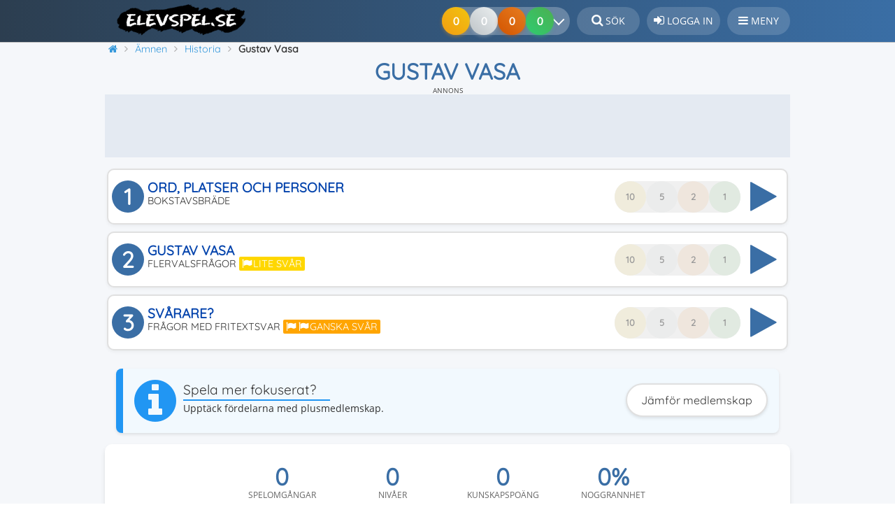

--- FILE ---
content_type: text/html; charset=UTF-8
request_url: https://www.elevspel.se/amnen/historia/10876-gustav-vasa.html
body_size: 13244
content:
<!DOCTYPE html>
<html lang="sv" prefix="og: http://ogp.me/ns#">
<head>
    <meta name="Author" content="Elevspel AB">
    <meta name="dcterms.rights" content="Copyright © Elevspel">
    <meta http-equiv="Content-Type" content="text/html; charset=UTF-8">
        <meta name="application-name" content="Elevspel">
    <meta name="theme-color" content="#3a6ea5">
    <meta name="apple-mobile-web-app-status-bar-style" content="#3a6ea5">
    <meta name="google-play-app" content="app-id=se.elevspel.elevspel">
    <link rel="apple-touch-icon" href="https://www.elevspel.se/apple-touch-icon.png">
    <link rel="icon" type="image/png" sizes="32x32" href="https://www.elevspel.se/favicon-32x32.png">
    <link rel="icon" type="image/png" sizes="16x16" href="https://www.elevspel.se/favicon-16x16.png">
    <meta name="apple-mobile-web-app-title" content="Elevspel">
    <link rel="manifest" href="/manifest.json?static=true">
    <meta name="format-detection" content="telephone=no">
    <title>Gustav Vasa: Spela Gratis Online – Historia för Åk 4-6</title>
    <meta name="viewport" content="width=device-width, initial-scale=1">		<meta property="og:image" content="https://www.elevspel.se/bilder/spel/1609093831x23.jpg">
<link rel="image_src" type="image/jpeg" href="https://www.elevspel.se/bilder/spel/1609093831x23.jpg">
<meta name="thumbnail" content="https://www.elevspel.se/bilder/spel/thumbs/1609093831x23.jpg">
<link rel="canonical" href="https://www.elevspel.se/amnen/historia/10876-gustav-vasa.html">
   
    <link rel="stylesheet" type="text/css" href="https://www.elevspel.se/amnen/spel.css?v=1.14"><link rel="stylesheet" type="text/css" href="https://www.elevspel.se/static/glider/glider.min.css"><link rel="stylesheet" type="text/css" href="/style.css?v=1.42">    <link rel="stylesheet" href="/static/font-awesome-4.7.0/css/font-awesome.min.css">
                   <script>
            var er73388a83b6fb = false;
            console.log("AdSupplier2: " + true);
            console.log("A/B: B");
            function r73388a83b6fb(){
                console.log("no");
                  
            }
            function showItNow(mess){ console.log("no1:" + mess); r73388a83b6fb(); }
        </script>
                            <script src="https://www.elevspel.se/static/in-view.min.js"></script>
            <script>inView.offset(-50);</script>
            <script async src="https://securepubads.g.doubleclick.net/tag/js/gpt.js?network-code=40755246" ></script>
            <script>
                stpd = window.stpd || {que: []};
                window.googletag = window.googletag || {};
                googletag.cmd = googletag.cmd || [];
                googletag.cmd.push (function () {
                    googletag.pubads().disableInitialLoad();
                    googletag.pubads().enableSingleRequest();
                    googletag.pubads().collapseEmptyDivs();
                    googletag.enableServices();
                });
            </script>
            <script async src="https://stpd.cloud/saas/10100"></script>    <script src="https://www.elevspel.se/static/jquery/jquery-3.7.1.min.js"></script>
    <script src="https://www.elevspel.se/amnen/spel.js?v=1.9"></script><script src="https://www.elevspel.se/static/glider/glider.min.js"></script><script async src="https://www.elevspel.se/static/master.js?v=1.3"></script>        
        <meta name="description" property="og:description" content="Här övar du fakta om Gustav Vasa och Sverige under 1500-talet. 3 nivåer med spel för Åk 4-6 - helt gratis på Elevspel!">
        <meta property="og:locale" content="sv_SE">
        <meta property="og:site_name" content="Elevspel">
        <meta property="og:url" content="https://www.elevspel.se/amnen/historia/10876-gustav-vasa.html">
        <meta property="og:type" content="website">
        <meta property="og:title" content="Gustav Vasa: Spela Gratis Online – Historia för Åk 4-6">
        <meta property="fb:app_id" content="1422750417968827">
                            <script>var _paq = window._paq = window._paq || [];
        /* tracker methods like "setCustomDimension" should be called before "trackPageView" */
        _paq.push(["setExcludedQueryParams", ["aid"]]);
        _paq.push(['requireCookieConsent']);        _paq.push(['trackPageView']);
        _paq.push(['enableLinkTracking']);

        (function() {
            var u="//analytics.elevspel.se/";
            _paq.push(['setTrackerUrl', u+'matomo.php']);
             
            _paq.push(['setSiteId', '1']);
            var d=document, g=d.createElement('script'), s=d.getElementsByTagName('script')[0];
            g.async=true; g.src=u+'matomo.js'; s.parentNode.insertBefore(g,s);
        })();</script>
              
    <script>   
        var adiQuotes = [
            [0.3, '<i class="fa fa-star" aria-hidden="true"></i><br>Inga annonser', 'FFA726'],
            [0.3, '<i class="fa fa-unlock" aria-hidden="true"></i><br>Spela alla spel', '66BB6A'],
            [0.1, '<i class="fa fa-eye" aria-hidden="true"></i><br>Lärarfacit', '42A5F5'],
            [0.1, '<i class="fa fa-print" aria-hidden="true"></i><br>Skriv ut spel', '78909C'],
            [0.2, '<i class="fa fa-volume-up" aria-hidden="true"></i><br>Fri talsyntes', 'AB47BC']];
        var silence = false;  
        
        var cookieStr = {
            'mainText': '<strong class="cookie-banner-title">Vi använder kakor (cookies)</strong><p>' +
                    'På Elevspel använder vi kakor för att webbplatsen ska fungera på ett bra sätt för dig. Du kan välja att endast tillåta nödvändiga kakor, men du får då sämre funktionalitet. ' +
                    '<a href="/om/medlemsvillkor/cookies/">Läs mer</a></p>',
            'confirmText': "Acceptera kakor",
            'denyText': "Endast nödvändiga",
            'changeText': "Du behöver samtycka till att vi visar annonser. Stäng av din annonsblockerare eller <a class=\"change-consent btn\" href=\"#\">Ändra sekretessinställningar</a><br/><br/>Vill du spela utan annonser? Gå till <a href=\"https://plus.elevspel.se\">plus.elevspel.se <i class=\"fa fa-external-link\" aria-hidden=\"true\"></i></a>."
            };
        var checkCC = false;
	</script>
		
</head>
<body  itemscope="itemscope" itemtype="http://schema.org/VideoGame">
    <div class="bodyWrapper">  
    <div id="header">
        <header>
			<div id="header-bkg">
				<a class="logo" href="/" 
                   title="Elevspel - startsida"><img 
                        src="https://www.elevspel.se/bilder/elevspel-185x45.png" 
                        width="185" height="45" loading="lazy"
						alt="Elevspel - kunskapsspel för barn"></a>
                                <div style="height: 52px;float: right;box-sizing: border-box;">
                    <a class="header_text" href="/sok.html" title="Sök på Elevspel"><i class="fa fa-search" style="font-size:1.1rem;" aria-hidden="true"></i> <span class="button-text">Sök</span></a>
                                            <a class="header_text" href="/medlem/login.html" 
                            title="Logga in på Elevspel"><i 
                            class="fa fa-sign-in" style="font-size:1.1rem;" aria-hidden="true"></i> 
                            <span class="button-text">Logga in</span></a>
                                                            <div class="header_text notification" id="hamburger-menu" 
                        ><i class="fa fa-bars" style="font-size:1rem;" aria-hidden="true"></i> <span class="button-text">Meny</span>
                        <nav id="sidebar-menu">
                            <i class="fa fa-times" aria-hidden="true"></i>Stäng                                                        <ul><li class="notification parent "><a class="notification" href="/amnen/"><i class="fa fa-gamepad" aria-hidden="true"></i>Ämnen</a><a class="menulinktoggle" href="/amnen/"><i class="fa fa-angle-down" aria-hidden="true"></i></a><ul><li class="notification"><a class="notification" href="/amnen/andra-sprak/"><i style="color:#4774be" class="fa fa-circle" aria-hidden="true"></i>Andra språk</a></li><li class="notification"><a class="notification" href="/amnen/bild/"><i style="color:#f8a51f" class="fa fa-circle" aria-hidden="true"></i>Bild</a></li><li class="notification"><a class="notification" href="/amnen/biologi/"><i style="color:#82dc2e" class="fa fa-circle" aria-hidden="true"></i>Biologi</a></li><li class="notification"><a class="notification" href="/amnen/dans/"><i style="color:#cf4925" class="fa fa-circle" aria-hidden="true"></i>Dans</a></li><li class="notification"><a class="notification" href="/amnen/dator-media/"><i style="color:#e84d02" class="fa fa-circle" aria-hidden="true"></i>Dator och media</a></li><li class="notification"><a class="notification" href="/amnen/drama/"><i style="color:#b00020" class="fa fa-circle" aria-hidden="true"></i>Drama</a></li><li class="notification"><a class="notification" href="/amnen/engelska/"><i style="color:#12145b" class="fa fa-circle" aria-hidden="true"></i>Engelska</a></li><li class="notification"><a class="notification" href="/amnen/franska/"><i style="color:#002395" class="fa fa-circle" aria-hidden="true"></i>Franska</a></li><li class="notification"><a class="notification" href="/amnen/fysik/"><i style="color:#1E3A8A" class="fa fa-circle" aria-hidden="true"></i>Fysik</a></li><li class="notification"><a class="notification" href="/amnen/geografi/"><i style="color:#00b4a8" class="fa fa-circle" aria-hidden="true"></i>Geografi</a></li><li class="notification"><a class="notification" href="/amnen/hem-och-konsumentkunskap/"><i style="color:#47dd8e" class="fa fa-circle" aria-hidden="true"></i>Hem- och konsumentkunskap</a></li><li class="notification"><a class="notification" href="/amnen/historia/"><i style="color:#8B6F47" class="fa fa-circle" aria-hidden="true"></i>Historia</a></li><li class="notification"><a class="notification" href="/amnen/hjarngympa/"><i style="color:#cd89fc" class="fa fa-circle" aria-hidden="true"></i>Hjärngympa</a></li><li class="notification"><a class="notification" href="/amnen/idrott/"><i style="color:#63c105" class="fa fa-circle" aria-hidden="true"></i>Idrott och hälsa</a></li><li class="notification"><a class="notification" href="/amnen/kemi/"><i style="color:#7b1fa2" class="fa fa-circle" aria-hidden="true"></i>Kemi</a></li><li class="notification"><a class="notification" href="/amnen/matematik/"><i style="color:#d62828" class="fa fa-circle" aria-hidden="true"></i>Matematik</a></li><li class="notification"><a class="notification" href="/amnen/musik/"><i style="color:#a3002f" class="fa fa-circle" aria-hidden="true"></i>Musik</a></li><li class="notification"><a class="notification" href="/amnen/religionskunskap/"><i style="color:#B8860B" class="fa fa-circle" aria-hidden="true"></i>Religionskunskap</a></li><li class="notification"><a class="notification" href="/amnen/samhallskunskap/"><i style="color:#f4ac34" class="fa fa-circle" aria-hidden="true"></i>Samhällskunskap</a></li><li class="notification"><a class="notification" href="/amnen/slojd/"><i style="color:#7e6fb8" class="fa fa-circle" aria-hidden="true"></i>Slöjd</a></li><li class="notification"><a class="notification" href="/amnen/spanska/"><i style="color:#c60b1e" class="fa fa-circle" aria-hidden="true"></i>Spanska</a></li><li class="notification"><a class="notification" href="/amnen/svenska/"><i style="color:#005293" class="fa fa-circle" aria-hidden="true"></i>Svenska</a></li><li class="notification"><a class="notification" href="/amnen/sfi/"><i style="color:#f8b700" class="fa fa-circle" aria-hidden="true"></i>Svenska som andraspråk</a></li><li class="notification"><a class="notification" href="/amnen/teknik/"><i style="color:#2C5F8D" class="fa fa-circle" aria-hidden="true"></i>Teknik</a></li><li class="notification"><a class="notification" href="/amnen/tyska/"><i style="color:#ffce00" class="fa fa-circle" aria-hidden="true"></i>Tyska</a></li><li class="notification"><a class="notification" href="/amnen/ovriga-amnen/"><i style="color:#6b7c85" class="fa fa-circle" aria-hidden="true"></i>Övriga ämnen</a></li></ul></li><li class="notification"><a class="notification" href="/dina-poang.html"><i class="fa fa-line-chart" aria-hidden="true"></i>Kunskapspoäng</a></li><li class="notification"><a class="notification" href="/medlem/skapa-anvandare.html"><i class="fa fa-user-plus" aria-hidden="true"></i>Bli medlem</a></li><li class="notification"><a class="notification" href="/medlem/plusmedlem.html"><i class="fa fa-plus-circle" aria-hidden="true"></i>Bli plusmedlem</a></li><li class="notification"><a class="notification" href="/om/hjalp"><i class="fa fa-question-circle" aria-hidden="true"></i>Hjälpcenter</a></li><li class="notification"><a class="notification" href="/sok.html"><i class="fa fa-search" aria-hidden="true"></i>Sök</a></li><li class="notification"><a class="notification" href="/medlem/login.html"><i class="fa fa-sign-in" aria-hidden="true"></i>Logga in</a></li></ul>                        </nav>
                                            </div>
                    
                                    </div>
                                <div style="float:right;margin-top: 10px;">
                    <div class="medals-container">
                        <div class="medal-progress">
                            <div class="medals medal-gold"></div>
                            <div class="medals medal-silver"></div>
                            <div class="medals medal-bronze"></div>
                            <div class="medals medal-kp" style="z-index: 4;"></div>
                            <button class="chevron-button" aria-label="Dina resultat">
                                <span class="chevron-icon"></span>
                            </button>
                        </div>
                    </div>
                </div>
                			</div>
        </header>		
	</div>
    <div id="wrapper">   
		<div class="Sheet-body" style="position:relative;">
            <div itemscope itemtype="https://schema.org/BreadcrumbList" id="breadcrumb-wrapper"><span itemprop="itemListElement" class="prevCrumb" itemscope itemtype="https://schema.org/ListItem"><a itemprop="item" href="https://www.elevspel.se/" title="Elevspel - startsida"><i class="fa fa-home" aria-hidden="true"></i><span itemprop="name">Elevspel</span></a><meta itemprop="position" content="1"></span>&nbsp;<span itemprop="itemListElement" class="prevCrumb" itemscope itemtype="https://schema.org/ListItem"><a itemprop="item" href="https://www.elevspel.se/amnen/" title="Välj ämne"><span itemprop="name">Ämnen</span></a><meta itemprop="position" content="2"></span>&nbsp;<span itemprop="itemListElement" class="prevCrumb" itemscope itemtype="https://schema.org/ListItem"><a itemprop="item" href="https://www.elevspel.se/amnen/historia/" title="Spela spel inom Historia"><span itemprop="name">Historia</span></a><meta itemprop="position" content="3"></span>&nbsp;<span itemprop="itemListElement" class="prevCrumb" itemscope itemtype="https://schema.org/ListItem"><link itemprop="item" href="https://www.elevspel.se/amnen/historia/10876-gustav-vasa.html"><span itemprop="name" style="font-weight:bold;">Gustav Vasa</span><meta itemprop="position" content="4"></span>&nbsp;</div><h1 itemprop="name">Gustav Vasa</h1><div class="rvk2gr ann-top">
            <div class="ryk-header"><div class="ryk-flash-header">Annons</div></div>
                                <div id="elevspel_se_leaderboard_top_responsive" class="display-flex leaderboard-height ann-body">
                        <script>
                            (function() {
                                googletag.cmd.push(function() {
                                    if (window.innerWidth >= 980) {
                                        googletag.defineSlot('/40755246/elevspel.se_980x90_leaderboard_top_desktop', [[970,90],[980,90],[728,90],[950,90],[960,90],[970,50],[468,60]], 'elevspel_se_leaderboard_top_responsive').addService(googletag.pubads());            
                                    } else if (window.innerWidth >= 730) {
                                        googletag.defineSlot('/40755246/elevspel.se_728x90_leaderboard_top_desktop', [[728,90],[468,60],[650,90],[320,80],[320,60],[320,50],[300,50]], 'elevspel_se_leaderboard_top_responsive').addService(googletag.pubads());            
                                    } else {
                                        googletag.defineSlot('/40755246/elevspel.se_336x336_leaderboard_top_mobile', [[336,280],[300,250],[336,336],[336,320],[320,320],[300,300],[320,250]], 'elevspel_se_leaderboard_top_responsive').addService(googletag.pubads());            
                                    }
                                    googletag.display('elevspel_se_leaderboard_top_responsive');
                                    stpd.initializeAdUnit('elevspel_se_leaderboard_top_responsive');
                                });
                            })();
                        </script>
                    </div>
                                    </div>
                    <div class="content">
                		
                <div id="toasts"></div>
<!-- Header end -->		<div class="center" id="levelButtonContainer">
						<form action="/amnen/historia/10876-gustav-vasa.html" id="chooseLevel" method="post">
				<div class="levelButton undone printableLevel">
                            <div class="imageWrapper">
                                <div class="num">1</div>
                                <div class="imagePlay"><i class="fa fa-play-circle" aria-hidden="true"></i></div>
                            </div>
                            <div class="medals-container">
                                <div class="medal-tooltip">0 av 10 klarat</div>
                                <div class="medal-progress">
                                    <div class="medal gold">10</div>
                                    <div class="medal silver">5</div>
                                    <div class="medal bronze">2</div>
                                    <div class="medal green">1</div>
                                </div>
                            </div>
                                                        <div class="levelNameContainer">
                                <div>Ord, platser och personer</div>
                                <div class="desc">Bokstavsbräde</div>
                            </div>
                            <button name="level" value="0" data-gameid="10876" data-levelid="0" type="submit" style="display:none;" aria-hidden="true"></button>                        </div><div class="levelButton undone printableLevel">
                            <div class="imageWrapper">
                                <div class="num">2</div>
                                <div class="imagePlay"><i class="fa fa-play-circle" aria-hidden="true"></i></div>
                            </div>
                            <div class="medals-container">
                                <div class="medal-tooltip">0 av 10 klarat</div>
                                <div class="medal-progress">
                                    <div class="medal gold">10</div>
                                    <div class="medal silver">5</div>
                                    <div class="medal bronze">2</div>
                                    <div class="medal green">1</div>
                                </div>
                            </div>
                                                        <div class="levelNameContainer">
                                <div>Gustav Vasa</div>
                                <div class="desc">Flervalsfrågor <span class="glClass lvl-1">Lite svår</span></div>
                            </div>
                            <button name="level" value="1" data-gameid="10876" data-levelid="1" type="submit" style="display:none;" aria-hidden="true"></button>                        </div><div class="levelButton undone printableLevel">
                            <div class="imageWrapper">
                                <div class="num">3</div>
                                <div class="imagePlay"><i class="fa fa-play-circle" aria-hidden="true"></i></div>
                            </div>
                            <div class="medals-container">
                                <div class="medal-tooltip">0 av 10 klarat</div>
                                <div class="medal-progress">
                                    <div class="medal gold">10</div>
                                    <div class="medal silver">5</div>
                                    <div class="medal bronze">2</div>
                                    <div class="medal green">1</div>
                                </div>
                            </div>
                                                        <div class="levelNameContainer">
                                <div>Svårare?</div>
                                <div class="desc">Frågor med fritextsvar <span class="glClass lvl-2">Ganska svår</span></div>
                            </div>
                            <button name="level" value="2" data-gameid="10876" data-levelid="2" type="submit" style="display:none;" aria-hidden="true"></button>                        </div><div class="notify" style="text-align:left;font-size:0.875rem;">
                    
                    <h4>Spela mer fokuserat?</h4>Upptäck fördelarna med plusmedlemskap.<a class="btn notify-right-btn" href="/medlem/jamfor-medlemskap.html">Jämför medlemskap</a></div></form>
		</div><meta itemprop="applicationCategory" content="EducationalGame">
<meta itemprop="isFamilyFriendly" content="true">
<link itemprop="additionalType" href="https://schema.org/WebApplication">
<meta itemprop="url" content="https://www.elevspel.se/amnen/historia/10876-gustav-vasa.html">    		<div id="scoreboard">
    			    			<div class="scoreboardItem">
    				<input class="scoreboardInput" id="time" readonly="readonly" size="7" value="0">
    				<label for="time">Spelomgångar</label>
    			</div>
    			<div class="scoreboardItem">
    				<input class="scoreboardInput" id="levels" readonly="readonly" size="3" value="0">
    				<label for="levels">Nivåer</label>
    			</div>
    			<div class="scoreboardItem">
    				<input class="scoreboardInput" id="points" readonly="readonly" size="3" value="0">
    				<label for="points">Kunskapspoäng</label>
    			</div>
    			<div class="scoreboardItem">
					<input class="scoreboardInput" id="accuracy" readonly="readonly" size="3" value="0%">
					<label for="accuracy">Noggrannhet</label>
				</div>
    			    		</div>
    		        <div id="actionmenu">
                            <div class="buttonwrapper" id="gameFavouriteButton" data-gameid="10876">
                <button type="button" class="grayBtn" aria-label="Spara"><i class="fa fa-heart" aria-hidden="true" style=""></i></button>
                <div>Spara</div>
                </div>
                <div class="buttonwrapper" id="gameCommentButton">
                <button type="button" class="blueBtn" aria-label="Kommentera"><i class="fa fa-comment" aria-hidden="true"></i></button>
                <div>Kommentera</div>
                </div>
                                                            <div class="buttonwrapper" id="gameLinkButton" title="Länk kopierad till urklipp">
                <button type="button" class="grayBtn" aria-label="Dela"><i class="fa fa-share-alt" aria-hidden="true"></i></button>
                <div>Dela</div>
            </div>
                                </div>
            
        <div style="height:8px;"></div>		<div class="BlockHeader"><h2>Senaste händelserna i detta spel</h2></div>
		<div class="BlockContent-body"><div class="activityLog levelFail">Någon hade problem på nivå <i>1. Ord, platser och personer</i>.<div class="grey">11 timmar sedan efter 39 sekunders spelande.</div></div><div class="activityLog levelFail">Någon hade problem på nivå <i>1. Ord, platser och personer</i>.<div class="grey">12 timmar sedan efter 5 minuters spelande.</div></div><div class="activityLog levelFail">En elev hade problem på nivå <i>3. Svårare?</i>.<div class="grey">12 timmar sedan efter 7 minuters spelande.</div></div><div class="activityLog levelCompleted">Någon fick <b>ut alla orden</b> på nivå <i>1. Ord, platser och personer</i>.<div class="grey">12 timmar sedan efter 2 minuters spelande.</div></div><div class="activityLog levelCompleted">En elev fick <b>alla rätt</b> på nivå <i>2. Gustav Vasa</i>.<div class="grey">12 timmar sedan efter 47 sekunders spelande.</div></div><div class="activityLog levelCompleted">En elev fick <b>alla rätt</b> på nivå <i>2. Gustav Vasa</i>.<div class="grey">13 timmar sedan efter 42 sekunders spelande.</div></div><div class="activityLog levelCompleted">Någon fick <b>ut alla orden</b> på nivå <i>1. Ord, platser och personer</i>.<div class="grey">13 timmar sedan efter 12 minuters spelande.</div></div><div class="activityLog levelFail">En elev hade problem på nivå <i>2. Gustav Vasa</i>.<div class="grey">13 timmar sedan efter 1 minuts spelande.</div></div><div class="activityLog levelFail">En elev hade problem på nivå <i>2. Gustav Vasa</i>.<div class="grey">13 timmar sedan efter 50 sekunders spelande.</div></div><div class="activityLog levelCompleted">Någon fick <b>ut alla orden</b> på nivå <i>1. Ord, platser och personer</i>.<div class="grey">13 timmar sedan efter 3 minuters spelande.</div></div></div><div class="rvk2gr"><div class="ryk-header"><div class="ryk-flash-header">Annons</div></div><div id='elevspel_se_leaderboard_repeat_responsive' class="display-flex leaderboard-height ann-body ann-topv3">
 <script>
(function () {
var randomiser = (Math.random() + 1).toString(36).substring(7);
var adID = document.querySelector('#elevspel_se_leaderboard_repeat_responsive').id = "elevspel_se_leaderboard_repeat_responsive-" + randomiser;
inView('#' + adID).once('enter', (function () {
googletag.cmd.push(function () {
if (window.innerWidth >= 980) {
    googletag.defineSlot('/40755246/elevspel.se_980x90_leaderboard_repeat_desktop', [[336,280],[300,250],[320,250],[250,250]], adID).addService(googletag.pubads());
} else if (window.innerWidth >= 730) {
    googletag.defineSlot('/40755246/elevspel.se_728x90_leaderboard_repeat_desktop', [[336,280],[300,250],[320,250],[250,250]], adID).addService(googletag.pubads());
} else {
    googletag.defineSlot('/40755246/elevspel.se_336x336_leaderboard_repeat_mobile', [[336,280],[300,250],[336,336],[336,320],[320,320],[300,300],[320,250]], adID).addService(googletag.pubads());
}
googletag.display(adID);
stpd.initializeAdUnit(adID);
});
}));
})();
</script>
</div></div><div class="imageWrapperWrapper">
            <div class="imageBlurWrapper" style="background-image:url('https://www.elevspel.se/bilder/spel/1609093831x23.jpg');"></div>
            <span class="image">
                <img loading="lazy" src="https://www.elevspel.se/bilder/spel/1609093831x23.jpg" alt="Spelet Gustav Vasa" title="Spela Gustav Vasa" itemprop="image">
                <meta itemprop="thumbnailUrl" content="https://www.elevspel.se/bilder/spel/thumbs/1609093831x23.jpg">
            </span>  
        </div>        <blockquote><p>Här övar du fakta om Gustav Vasa och Sverige under 1500-talet.</p></blockquote>    
        
        <h2 >Instruktioner till Gustav Vasa</h2>
        <p>Här övar du fakta om Gustav Vasa pch Sverige under 1500-talet. Hur blev Vasa kung? Vad hände i Dalarna? Vad förändrade Vasa?</p><div class="gameTypeDesc"><h3>1. Ord, platser och personer</h3><img alt="Bokstavsbräde" src="https://www.elevspel.se/bilder/speltyper/LetterGrid.png"><b>Bokstavsbräde</b> - Nivån innehåller 19 ord, men det visas max 10 ord per spelomgång. Spelaren visas ett bräde bestående av bokstäver i ett rutnät och ska dra med muspekaren eller fingret över bokstäverna tills ordet hittats. Orden som ska hittas är förlagda på brädet som läsbara ord och de listas i klartext bredvid ordbrädet. Klarar eleven att hitta alla sökta orden har spelomgången vunnits. Det finns ingen tidsgräns. Är det för svårt går det att klicka på knappen <i>Avbryt</i> - då visas de rätta orden - och spelaren får försöka klara nivån igen.</div><div class="gameTypeDesc"><h3>2. Gustav Vasa</h3><img alt="Flervalsfrågor" src="https://www.elevspel.se/bilder/speltyper/MultipleChoice.png"><b>Flervalsfrågor</b> - Nivån innehåller 10 frågor och alla tränas varje spelomgång. Till varje fråga får spelaren två eller tre svarsalternativ. Endast ett av dessa är rätt. Det gäller för spelaren att hitta det rätta alternativet. Eleven har 3 hjärtan (extraliv) som räddar eleven. Det finns ingen tidsgräns. När eleven valt alla rätta svar har spelomgången klarats. Är det för svårt går det att klicka på knappen <i>Avbryt</i> - då visas de rätta svaren - och spelaren får försöka klara nivån igen.</div><div class="gameTypeDesc"><h3>3. Svårare?</h3><img alt="Frågor med fritextsvar" src="https://www.elevspel.se/bilder/speltyper/FreeInput.png"><b>Frågor med fritextsvar</b> - Nivån innehåller 14 frågor, men det visas max 10 uppgifter per spelomgång. Eleven måste skriva det rätta svaret helt själv och har 3 försök på sig att skriva rätt ord eller mening i varje uppgifts textfält som inte är skiftlägeskänsliga. Eleven får feedback på varje knapptryckning för att underlätta att skriva rätt svar. Vid korrekt inmatning blir texten <span class="square squareInfo charFound">grön</span> och vid felaktig blir texten <span class="square squareInfo error">röd</span>. Det finns ingen tidsgräns. När eleven skrivit alla rätta svar har spelomgången klarats. Är det för svårt går det att klicka på knappen <i>Avbryt</i> - då visas de rätta svaren - och spelaren får försöka klara nivån igen.</div>        <div itemprop="gameTip" itemscope itemtype="https://schema.org/HowTo">
            <h3 itemprop="name">Beräkning av kunskapspoäng och medaljer</h3>
            <div itemprop="step" itemscope itemtype="https://schema.org/HowToStep">
                <div itemprop="text">Varje avklarad spelnivå i Gustav Vasa ger <b>1</b> kunskapspoäng. Du kan samla maximalt <b>3</b> kunskapspoäng genom att klara alla <b>3</b> nivåer.                </div>
            </div>
            <div itemprop="step" itemscope itemtype="https://schema.org/HowToStep">
                <div itemprop="text">I spelet Gustav Vasa kan du totalt få 9 medaljer. Medaljer delas ut baserat på hur många gånger du har klarat en nivå: <ul><li><b>Bronsmedalj</b>: efter 2 avklarade omgångar.</li><li><b>Silvermedalj</b>: efter 5 avklarade omgångar.</li><li><b>Guldmedalj</b>: efter 10 avklarade omgångar.</li></ul>                </div>
            </div>
            <div itemprop="step" itemscope itemtype="https://schema.org/HowToStep"><div itemprop="text">Kunskapspoäng ges endast för nivåer som du inte har klarat tidigare, det vill säga de nivåer som ännu inte har förbockade gröna cirklar. Även efter att du har klarat en nivå och fått både kunskapspoäng och medaljer kan du fortsätta träna på den, men det ger inga fler kunskapspoäng eller medaljer.                </div>
            </div>
        </div><div class="glider-topwrapper">
            <h3>Liknande spel</h3>
            <div class="glider-contain">
                <div id="similarGames" class="glider">        <div class="click_wrapper swiper-slide"><div class="click miniGameButton slide" style="height:100%;">
    		<div class="image imageTrueWrapper">
                <img loading="lazy" src="https://www.elevspel.se/bilder/spel/thumbs/1763367103_47.png" alt="Vasatidens Sverige" width="190" height="120">
            </div>
    		<div class="gameinfo">
                <div style="width:100%;font-size: 16px;line-height: 18px;position: relative;white-space: nowrap;overflow:hidden;">
                    <a href="/amnen/historia/18834-vasatidens-sverige.html" title="Vasatidens Sverige">Vasatidens Sverige</a><span class="paragraph-end"></span>
                </div>
                <div class="gameTitle">Historia<br>
                <i aria-hidden="true" class="fa fa-star"></i> 3,6 </div>
    		</div>
    	</div></div>
    	        <div class="click_wrapper swiper-slide"><div class="click miniGameButton slide" style="height:100%;">
    		<div class="image imageTrueWrapper">
                <img loading="lazy" src="https://www.elevspel.se/bilder/spel/thumbs/1603372611_12.png" alt="Vasatiden" width="190" height="120">
            </div>
    		<div class="gameinfo">
                <div style="width:100%;font-size: 16px;line-height: 18px;position: relative;white-space: nowrap;overflow:hidden;">
                    <a href="/amnen/historia/5678-vasatiden.html" title="Vasatiden">Vasatiden</a><span class="paragraph-end"></span>
                </div>
                <div class="gameTitle">Historia<br>
                <i aria-hidden="true" class="fa fa-star"></i> 3,4 </div>
    		</div>
    	</div></div>
    	        <div class="click_wrapper swiper-slide"><div class="click miniGameButton slide" style="height:100%;">
    		<div class="image imageTrueWrapper">
                <img loading="lazy" src="https://www.elevspel.se/bilder/spel/thumbs/1554872960_87.jpg" alt="Vad kan du om Vasatiden?" width="190" height="120">
            </div>
    		<div class="gameinfo">
                <div style="width:100%;font-size: 16px;line-height: 18px;position: relative;white-space: nowrap;overflow:hidden;">
                    <a href="/amnen/historia/9748-vad-kan-du-om-vasatiden.html" title="Vad kan du om Vasatiden?">Vad kan du om Vasatiden?</a><span class="paragraph-end"></span>
                </div>
                <div class="gameTitle">Historia<br>
                <i aria-hidden="true" class="fa fa-star"></i> 3,7 </div>
    		</div>
    	</div></div>
    	        <div class="click_wrapper swiper-slide"><div class="click miniGameButton slide" style="height:100%;">
    		<div class="image imageTrueWrapper">
                <img loading="lazy" src="https://www.elevspel.se/bilder/spel/thumbs/1553262914_91.jpg" alt="Tiden kring Gustav Vasa" width="190" height="120">
            </div>
    		<div class="gameinfo">
                <div style="width:100%;font-size: 16px;line-height: 18px;position: relative;white-space: nowrap;overflow:hidden;">
                    <a href="/amnen/historia/1433-tiden-kring-gustav-vasa.html" title="Tiden kring Gustav Vasa">Tiden kring Gustav Vasa</a><span class="paragraph-end"></span>
                </div>
                <div class="gameTitle">Historia<br>
                <i aria-hidden="true" class="fa fa-star"></i> 3,6 </div>
    		</div>
    	</div></div>
    	</div>
                <button aria-label="Föregående" id="similarGames-prev" class="glider-prev"></button>
                <button aria-label="Nästa" id="similarGames-next" class="glider-next"></button>
                <div role="tablist" id="similarGames-dots" class="dots"></div>
            </div>
        </div>         <div class="section-divider"></div>
        <div class="glider-topwrapper">
            <h3>Mer från spelskaparen</h3>
            <div class="glider-contain">
                <div id="creatorGames" class="glider">
                        <div class="click_wrapper swiper-slide"><div class="click miniGameButton slide" style="height:100%;">
    		<div class="image imageTrueWrapper">
                <img loading="lazy" src="https://www.elevspel.se/bilder/spel/thumbs/1579695848x40.jpg" alt="Europa 1400-1600-tal" width="190" height="120">
            </div>
    		<div class="gameinfo">
                <div style="width:100%;font-size: 16px;line-height: 18px;position: relative;white-space: nowrap;overflow:hidden;">
                    <a href="/amnen/historia/10798-europa-1400-1600-tal.html" title="Europa 1400-1600-tal">Europa 1400-1600-tal</a><span class="paragraph-end"></span>
                </div>
                <div class="gameTitle">Historia<br>
                <i aria-hidden="true" class="fa fa-star"></i> 3,6 </div>
    		</div>
    	</div></div>
    	        <div class="click_wrapper swiper-slide"><div class="click miniGameButton slide" style="height:100%;">
    		<div class="image imageTrueWrapper">
                <img loading="lazy" src="https://www.elevspel.se/bilder/spel/thumbs/1705306848x52.jpg" alt="Tiden fram till Stockholms blodbad" width="190" height="120">
            </div>
    		<div class="gameinfo">
                <div style="width:100%;font-size: 16px;line-height: 18px;position: relative;white-space: nowrap;overflow:hidden;">
                    <a href="/amnen/historia/10789-tiden-fram-till-stockholms-blodbad.html" title="Tiden fram till Stockholms blodbad">Tiden fram till Stockholms blodbad</a><span class="paragraph-end"></span>
                </div>
                <div class="gameTitle">Historia<br>
                <i aria-hidden="true" class="fa fa-star"></i> 3,6 </div>
    		</div>
    	</div></div>
    	        <div class="click_wrapper swiper-slide"><div class="click miniGameButton slide" style="height:100%;">
    		<div class="image imageTrueWrapper">
                <img loading="lazy" src="https://www.elevspel.se/bilder/spel/thumbs/1758024557x96.jpg" alt="Gamla testamentet och judendomen" width="190" height="120">
            </div>
    		<div class="gameinfo">
                <div style="width:100%;font-size: 16px;line-height: 18px;position: relative;white-space: nowrap;overflow:hidden;">
                    <a href="/amnen/religionskunskap/4412-gamla-testamentet-och-judendomen.html" title="Gamla testamentet och judendomen">Gamla testamentet och judendomen</a><span class="paragraph-end"></span>
                </div>
                <div class="gameTitle">Religionskunskap<br>
                <i aria-hidden="true" class="fa fa-star"></i> 3,8 </div>
    		</div>
    	</div></div>
    	        <div class="click_wrapper swiper-slide"><div class="click miniGameButton slide" style="height:100%;">
    		<div class="image imageTrueWrapper">
                <img loading="lazy" src="https://www.elevspel.se/bilder/spel/thumbs/1581951026x16.jpg" alt="Gustav Vasas söner" width="190" height="120">
            </div>
    		<div class="gameinfo">
                <div style="width:100%;font-size: 16px;line-height: 18px;position: relative;white-space: nowrap;overflow:hidden;">
                    <a href="/amnen/historia/10953-gustav-vasas-soner.html" title="Gustav Vasas söner">Gustav Vasas söner</a><span class="paragraph-end"></span>
                </div>
                <div class="gameTitle">Historia<br>
                <i aria-hidden="true" class="fa fa-star"></i> 4,0 </div>
    		</div>
    	</div></div>
    	        <div class="click_wrapper swiper-slide"><div class="click miniGameButton slide" style="height:100%;">
    		<div class="image imageTrueWrapper">
                <img loading="lazy" src="https://www.elevspel.se/bilder/spel/thumbs/1611306100x21.jpg" alt="Sverige i kartor, basnivå" width="190" height="120">
            </div>
    		<div class="gameinfo">
                <div style="width:100%;font-size: 16px;line-height: 18px;position: relative;white-space: nowrap;overflow:hidden;">
                    <a href="/amnen/geografi/12348-sverige-i-kartor-basniva.html" title="Sverige i kartor, basnivå">Sverige i kartor, basnivå</a><span class="paragraph-end"></span>
                </div>
                <div class="gameTitle">Geografi<br>
                <i aria-hidden="true" class="fa fa-star"></i> 3,7 </div>
    		</div>
    	</div></div>
    	</div>
                <button aria-label="Föregående" id="creatorGames-prev" class="glider-prev"></button>
                <button aria-label="Nästa" id="creatorGames-next" class="glider-next"></button>
                <div role="tablist" id="creatorGames-dots" class="dots"></div>
            </div>
        </div>        <div class="section-divider"></div>
        <h3>Ytterligare spelinformation</h3><div class="meta-wrapper"><div class="meta-info"><div class="meta-title">Ämne</div><div class="meta-content"><span itemprop="genre">Historia</span></div></div><div class="meta-info"><div class="meta-title">Rekommenderas för</div><div class="meta-content"><a href="/sok.html?ageLevelFrom=6&ageLevelTo=6" class="tag">Årskurs 4</a> <a href="/sok.html?ageLevelFrom=7&ageLevelTo=7" class="tag">Årskurs 5</a> <a href="/sok.html?ageLevelFrom=8&ageLevelTo=8" class="tag">Årskurs 6</a></div></div><div class="meta-info"><div class="meta-title">Övar</div><div class="meta-content"><a href="/sok.html?kw%5B%5D=Gustav+Vasa" class="tag" >Gustav Vasa</a> <a href="/sok.html?kw%5B%5D=Dalarna" class="tag" >Dalarna</a> <a href="/sok.html?kw%5B%5D=Reformation" class="tag" >Reformation</a> </div></div><div class="meta-info"><div class="meta-title">Spelskapare</div><div class="meta-content"><span itemprop="publisher" itemscope itemtype="https://schema.org/Organization"><meta itemprop="name" content="Elevspel"><meta itemprop="url" content="https://www.elevspel.se"></span><span itemprop="author" itemscope itemtype="https://schema.org/Person"><meta itemprop="name" content="Anonym användare"></span>En användare (id 63801)</div></div><div class="meta-info"><div class="meta-title">Senast uppdaterat</div><div class="meta-content"><span itemprop="dateModified">2020-12-27</span></div></div><div class="meta-info"><div class="meta-title">Publicerat online</div><div class="meta-content">2020-02-04</div></div><div class="meta-info"><div class="meta-title">Unikt id</div><div class="meta-content">10876</div></div><div class="meta-info"><div class="meta-title">Sparat av</div><div class="meta-content">5-10 användare</div></div><div class="meta-info"><div class="meta-title">Operativsystem</div><div class="meta-content"><span>Webbläsare<meta itemprop="gamePlatform" content="Web Browser"><meta itemprop="operatingSystem" content="Any"></span></div></div><div class="meta-info"><div class="meta-title">Pris</div><div class="meta-content"><span itemprop="offers" itemscope itemtype="https://schema.org/Offer"><span itemprop="description">Gratis</span><meta itemprop="price" content="0"><meta itemprop="priceCurrency" content="SEK"><meta itemprop="availability" content="https://schema.org/InStock"></span></div></div>        </div>        <div class="section-divider"></div>
        <h3>Recensioner</h3>
        <div class="rating-container">
            <div class="rating-board" itemprop="aggregateRating" itemscope="itemscope" itemtype="https://schema.org/AggregateRating">
                <div class="rating-num" itemprop="ratingValue" >3.7</div>
                <div class="rating-stars">
                    <i style="font-size: 22px;" aria-hidden="true" class="fa fa-star"></i><i style="font-size: 22px;" aria-hidden="true" class="fa fa-star"></i><i style="font-size: 22px;" aria-hidden="true" class="fa fa-star"></i><i style="font-size: 22px;" aria-hidden="true" class="fa fa-star-half-o"></i><i style="font-size: 22px;" aria-hidden="true" class="fa fa-star-o"></i>                </div>
                <meta content="1873" itemprop="ratingCount"> 
                <div class="rating-count">
                    Totalt <i class="fa fa-user" aria-hidden="true"></i> 1 873                </div>
                <meta itemprop="bestRating" content="5"> 
                <meta itemprop="worstRating" content="1"> 
            </div>
            <div class="bar-outer-container">
                <div class="bar-container">
                        <div><i aria-hidden="true" class="fa fa-star"></i> 5</div>
                        <span class="rating-bar" style="width: 100%;background-color:#88b131;"></span>
                        <span class="rating-label" style="">1 039</span>
                    </div><div class="bar-container">
                        <div><i aria-hidden="true" class="fa fa-star"></i> 4</div>
                        <span class="rating-bar" style="width: 18%;background-color:#99cc00;"></span>
                        <span class="rating-label" style="">185</span>
                    </div><div class="bar-container">
                        <div><i aria-hidden="true" class="fa fa-star"></i> 3</div>
                        <span class="rating-bar" style="width: 15%;background-color:#ffcf02;"></span>
                        <span class="rating-label" style="">157</span>
                    </div><div class="bar-container">
                        <div><i aria-hidden="true" class="fa fa-star"></i> 2</div>
                        <span class="rating-bar" style="width: 9%;background-color:#ff9f02;"></span>
                        <span class="rating-label" style="">96</span>
                    </div><div class="bar-container">
                        <div><i aria-hidden="true" class="fa fa-star"></i> 1</div>
                        <span class="rating-bar" style="width: 38%;background-color:#ff6f31;"></span>
                        <span class="rating-label" style="">396</span>
                    </div>            </div>
        </div>
	        <div class="section-divider"></div>
        <h3>Rapportera</h3>
        <div style="margin:0 10px;">
            Om du hittar ett stavfel eller annat som borde rättas till får du gärna ta kontakt med spelskaparen eller oss på Elevspel.<br><br>
            <form action="/kontakta-oss.html" method="post">
            <input type="hidden" name="gid" value="10876">
            Skriv en kommentar nedan för att kontakta spelskaparen eller             <button class="btn" type="submit">Kontakta Elevspel</button>
            </form>
        </div>
                <div class="section-divider"></div>
		<h2>Kommentarer</h2> 
    		<form id="commentform" action="//www.elevspel.se/amnen/historia/10876-gustav-vasa.html" method="post">
			<input type="hidden" name="gameid" id="gameid" value="10876">
            <input type="hidden" name="confirmed" id="confirmed" value="">
            <div id="commentWrapper" style="padding:0 10px">
								                    <div style="float:left;width:100%">
						<div class="commentInput" style="">
							<label class="meta-title" for="name">Namn:</label><br>
                            <input onfocus="javascipt:commentGotFocus();" type="text" id="name" name="name" style="" maxlength="35" value="">
						</div>
						<div class="commentInput">
							<label class="meta-title" for="email">E-post:</label> (Visas inte - endast för svar)<br>
							<input onfocus="javascipt:commentGotFocus();" type="email" id="email" name="email" style="" maxlength="100" value="">
						</div>
					</div>  
										<div style="float:left;width:100%">
                        <label class="meta-title" for="c_desc">Kommentar:</label><br>
						<textarea onfocus="javascipt:commentGotFocus();" 
                                  placeholder="Vad tyckte du var bra med spelet? Skulle du rekommendera det till andra?" 
                                  class="defaultText" id="c_desc" name="c_desc" rows="6" cols="48" style="width:100%;height:35px;" 
                                  minlength="30"
                                  required></textarea>
					</div>
                    <div id="commentSubmit">
                        <div>
                            <small>
                            <strong>Ett tips:</strong> Dela dina tankar om spelet på ett konstruktivt sätt. Alla kommentarer granskas innan publicering.                                <a href="/om/regler-for-kommentarer">Regler för kommentarer</a>
                            </small>
                        </div>
						<div>
                            <div style="min-width:160px;">
                                <span class="meta-title">Omdöme:</span><br>
                                <div class="c_rating" style="float:left;">
                                    <div class="rating-stars" style="font-size:30px;height:30px;color:#ccc;"><i aria-hidden="true" data-rating="1" class="fa fa-star-o"></i><i aria-hidden="true" data-rating="2" class="fa fa-star-o"></i><i aria-hidden="true" data-rating="3" class="fa fa-star-o"></i><i aria-hidden="true" data-rating="4" class="fa fa-star-o"></i><i aria-hidden="true" data-rating="5" class="fa fa-star-o"></i>                                    </div>
                                </div>
                                <input name="rateval" id="rateval" type="hidden" value="">
                            </div>
                                                                <div>
                                    <div class="recaptcha">
                                        <input type="url" name="url">
                                        <input type="text" name="isokval" id="isokval" required>
                                        <div class="isok"><div class="checkbox"></div></div>
                                        <div class="isokDesc"><label for="isokval">Jag är människa</label></div>
                                        <div class="logocontainer"></div>
                                    </div>
                                </div>
                                                            <div style="min-width:315px;">
                                <button type="submit" name="cancel" id="cancelcomment" class="btn">Avbryt</button>&nbsp;&nbsp;
                                <button type="submit" class="blueBtn" id="c_add" name="c_add"><i class="fa fa-check" aria-hidden="true"></i> Skicka in för granskning</button>
                            </div> 
                        </div>
                    </div>
							</div>
		</form>
       	<div class="commentsWrapper">Det finns totalt <strong>27</strong> kommentarer om detta kunskapsspel.<br><br><div class="comment"><div style="background-color:#42A5F5;" class="comment-avatar">T</div><div class="comment-info"><div class="author"><strong>Tamim</strong></div><div class="lastmodified">27 maj 2025 11:48</div><div class="rating-stars"><i aria-hidden="true" class="fa fa-star"></i><i aria-hidden="true" class="fa fa-star"></i><i aria-hidden="true" class="fa fa-star"></i><i aria-hidden="true" class="fa fa-star"></i><i aria-hidden="true" class="fa fa-star"></i></div><div class="comment-message">håller med Mattius vi är i samma klass och både klarade provet</div></div></div><div class="comment"><div style="background-color:#FF7043;" class="comment-avatar">M</div><div class="comment-info"><div class="author"><strong>Mattius</strong></div><div class="lastmodified">21 maj 2025 08:45</div><div class="rating-stars"><i aria-hidden="true" class="fa fa-star"></i><i aria-hidden="true" class="fa fa-star"></i><i aria-hidden="true" class="fa fa-star"></i><i aria-hidden="true" class="fa fa-star"></i><i aria-hidden="true" class="fa fa-star"></i></div><div class="comment-message">det jorde så att jag klara provet</div></div></div><div class="comment"><div style="background-color:#CCCCCC;" class="comment-avatar"><i class="fa fa-user-secret" aria-hidden="true"></i></div><div class="comment-info"><div class="author"><strong>Anonym</strong></div><div class="lastmodified">20 maj 2025 10:44</div><div class="rating-stars"><i aria-hidden="true" class="fa fa-star"></i><i aria-hidden="true" class="fa fa-star"></i><i aria-hidden="true" class="fa fa-star"></i><i aria-hidden="true" class="fa fa-star"></i><i aria-hidden="true" class="fa fa-star"></i></div><div class="comment-message">det är bra för att lära sig alla ämnen</div></div></div><div class="comment"><div style="background-color:#42A5F5;" class="comment-avatar">T</div><div class="comment-info"><div class="author"><strong>Tamim</strong></div><div class="lastmodified">14 maj 2025 09:19</div><div class="rating-stars"><i aria-hidden="true" class="fa fa-star"></i><i aria-hidden="true" class="fa fa-star"></i><i aria-hidden="true" class="fa fa-star"></i><i aria-hidden="true" class="fa fa-star"></i><i aria-hidden="true" class="fa fa-star"></i></div><div class="comment-message">jättebra det gjorde mig klara provet jag är så glad</div></div></div><div class="comment"><div style="background-color:#EC407A;" class="comment-avatar">G</div><div class="comment-info"><div class="author"><strong>good beliver</strong></div><div class="lastmodified">19 mars 2025 11:28</div><div class="rating-stars"></div><div class="comment-message">det är fett kul men den sista är jätte svår</div></div></div><div class="comment"><div style="background-color:#FF7043;" class="comment-avatar">S</div><div class="comment-info"><div class="author"><strong>Sofi</strong></div><div class="lastmodified">8 oktober 2024 13:50</div><div class="rating-stars"></div><div class="comment-message">nivå tre var svår men jag klara den tillslut.dom andra var okej. ordgömman var kul</div></div></div><div class="comment"><div style="background-color:#FFCA28;" class="comment-avatar">M</div><div class="comment-info"><div class="author"><strong>Munken</strong></div><div class="lastmodified">15 maj 2024 12:01</div><div class="rating-stars"><i aria-hidden="true" class="fa fa-star"></i><i aria-hidden="true" class="fa fa-star"></i><i aria-hidden="true" class="fa fa-star"></i><i aria-hidden="true" class="fa fa-star-o"></i><i aria-hidden="true" class="fa fa-star-o"></i></div><div class="comment-message">bra sida men nivå tre var väldigt svårt att klara</div></div></div><div class="comment"><div style="background-color:#26A69A;" class="comment-avatar">P</div><div class="comment-info"><div class="author"><strong>popcorn</strong></div><div class="lastmodified">15 maj 2024 09:21</div><div class="rating-stars"></div><div class="comment-message">nivå tre var lite svår tyckte jag</div></div></div><div class="comment"><div style="background-color:#26C6DA;" class="comment-avatar">🖤</div><div class="comment-info"><div class="author"><strong>🖤ONE OK ROCK🤍</strong></div><div class="lastmodified">22 april 2024 12:03</div><div class="rating-stars"></div><div class="comment-message">Håller med Affekaffe, men Elevspel är ett bra läromedel :)</div></div></div><div class="comment"><div style="background-color:#26A69A;" class="comment-avatar">A</div><div class="comment-info"><div class="author"><strong>Affekaffe</strong></div><div class="lastmodified">26 oktober 2023 13:04</div><div class="rating-stars"></div><div class="comment-message">Jag tycker. Bara ordflätan är rolig. SÅ DE SÅ!</div></div></div><div class="comment"><div style="background-color:#AB47BC;" class="comment-avatar">O</div><div class="comment-info"><div class="author"><strong>oscar</strong></div><div class="lastmodified">12 oktober 2023 11:26</div><div class="rating-stars"><i aria-hidden="true" class="fa fa-star"></i><i aria-hidden="true" class="fa fa-star"></i><i aria-hidden="true" class="fa fa-star"></i><i aria-hidden="true" class="fa fa-star"></i><i aria-hidden="true" class="fa fa-star"></i></div><div class="comment-message">jag har inte tid med deta spel skriver häldre med han men jag gillar vasatiden så 5 av 5</div></div></div><div class="comment"><div style="background-color:#9CCC65;" class="comment-avatar">I</div><div class="comment-info"><div class="author"><strong>its corn</strong></div><div class="lastmodified">11 oktober 2023 11:54</div><div class="rating-stars"><i aria-hidden="true" class="fa fa-star"></i><i aria-hidden="true" class="fa fa-star"></i><i aria-hidden="true" class="fa fa-star"></i><i aria-hidden="true" class="fa fa-star"></i><i aria-hidden="true" class="fa fa-star"></i></div><div class="comment-message">Bra. Jag sat typ hella lektionen på det här spelet</div></div></div><div class="comment"><div style="background-color:#CCCCCC;" class="comment-avatar"><i class="fa fa-user-secret" aria-hidden="true"></i></div><div class="comment-info"><div class="author"><strong>Anonym</strong></div><div class="lastmodified">9 maj 2023 16:48</div><div class="rating-stars"></div><div class="comment-message">Kul, men nivå tre var jättesvårt så jag behövde kolla i min läro-bok.</div></div></div><div class="comment"><div style="background-color:#CCCCCC;" class="comment-avatar"><i class="fa fa-user-secret" aria-hidden="true"></i></div><div class="comment-info"><div class="author"><strong>Anonym</strong></div><div class="lastmodified">28 februari 2023 14:22</div><div class="rating-stars"></div><div class="comment-message">det är kul men svårare (nivå tre) är hur svårt som helst!!!!!</div></div></div><div class="comment"><div style="background-color:#CCCCCC;" class="comment-avatar"><i class="fa fa-user-secret" aria-hidden="true"></i></div><div class="comment-info"><div class="author"><strong>Anonym</strong></div><div class="lastmodified">2 maj 2022 09:25</div><div class="rating-stars"></div><div class="comment-message">svårare är så svårt som omöjligt!!!!!!!</div></div></div><div class="comment"><div style="background-color:#ef5350;" class="comment-avatar">V</div><div class="comment-info"><div class="author"><strong>Vera</strong></div><div class="lastmodified">9 december 2021 09:35</div><div class="rating-stars"><i aria-hidden="true" class="fa fa-star"></i><i aria-hidden="true" class="fa fa-star"></i><i aria-hidden="true" class="fa fa-star"></i><i aria-hidden="true" class="fa fa-star-o"></i><i aria-hidden="true" class="fa fa-star-o"></i></div><div class="comment-message">Det var ok tyckte jag det var lagom svårt byeee!!</div></div></div><div class="comment"><div style="background-color:#ef5350;" class="comment-avatar">H</div><div class="comment-info"><div class="author"><strong>hej</strong></div><div class="lastmodified">7 december 2021 11:23</div><div class="rating-stars"><i aria-hidden="true" class="fa fa-star"></i><i aria-hidden="true" class="fa fa-star"></i><i aria-hidden="true" class="fa fa-star"></i><i aria-hidden="true" class="fa fa-star"></i><i aria-hidden="true" class="fa fa-star"></i></div><div class="comment-message">jag tycker det är kul med historia</div></div></div><div class="comment"><div style="background-color:#FF7043;" class="comment-avatar">L</div><div class="comment-info"><div class="author"><strong>Lovisa</strong></div><div class="lastmodified">15 november 2021 10:42</div><div class="rating-stars"></div><div class="comment-message">jag gillar historia så det är nåt för mig</div></div></div><div class="comment"><div style="background-color:#5C6BC0;" class="comment-avatar">W</div><div class="comment-info"><div class="author"><strong>wurst </strong></div><div class="lastmodified">8 maj 2021 12:26</div><div class="rating-stars"></div><div class="comment-message">den var bra för jag gillar vasatiden</div></div></div><div class="comment"><div style="background-color:#5C6BC0;" class="comment-avatar">W</div><div class="comment-info"><div class="author"><strong>wurst </strong></div><div class="lastmodified">5 maj 2021 13:16</div><div class="rating-stars"></div><div class="comment-message">den var bra för jag gillar vasatiden</div></div></div><div class="comment"><div style="background-color:#AB47BC;" class="comment-avatar">G</div><div class="comment-info"><div class="author"><strong>Gustav vasa</strong></div><div class="lastmodified">5 maj 2021 10:22</div><div class="rating-stars"><i aria-hidden="true" class="fa fa-star"></i><i aria-hidden="true" class="fa fa-star"></i><i aria-hidden="true" class="fa fa-star"></i><i aria-hidden="true" class="fa fa-star"></i><i aria-hidden="true" class="fa fa-star"></i></div><div class="comment-message">Det gick bra. Ni har gjort det jätte bra</div></div></div><div class="comment"><div style="background-color:#FF7043;" class="comment-avatar">D</div><div class="comment-info"><div class="author"><strong>Damien5.0</strong></div><div class="lastmodified">15 april 2021 12:44</div><div class="rating-stars"><i aria-hidden="true" class="fa fa-star"></i><i aria-hidden="true" class="fa fa-star"></i><i aria-hidden="true" class="fa fa-star"></i><i aria-hidden="true" class="fa fa-star"></i><i aria-hidden="true" class="fa fa-star-o"></i></div><div class="comment-message">Det va mycket lätt i början sen blev det svårare</div></div></div><div class="comment"><div style="background-color:#CCCCCC;" class="comment-avatar"><i class="fa fa-user-secret" aria-hidden="true"></i></div><div class="comment-info"><div class="author"><strong>Anonym</strong></div><div class="lastmodified">13 april 2021 16:19</div><div class="rating-stars"></div><div class="comment-message">Jag tycker inte att detta är så bra, då man får upp frågor som inte kommit upp tidigare. T.ex om jag kör nivå 2 och sedan nivå 3 så kan det komma upp frågor i nivå 3 som inte funnits med i nivå 2.</div></div></div><div class="comment"><div style="background-color:#111111;" class="comment-avatar">E</div><div class="comment-info"><div class="author"><strong>Daniel Lind</strong></div><div class="lastmodified">27 december 2020 19:31</div><div class="rating-stars"></div><div class="comment-message">Matti: Namnet är nu rättstavat. Tack för din kommentar.</div></div></div><div class="comment"><div style="background-color:#9CCC65;" class="comment-avatar">M</div><div class="comment-info"><div class="author"><strong>Matti</strong></div><div class="lastmodified">24 december 2020 12:55</div><div class="rating-stars"></div><div class="comment-message">Vem är Lutherr på nivå 1? (Minst 30 tecken.)</div></div></div><div class="comment"><div style="background-color:#111111;" class="comment-avatar">E</div><div class="comment-info"><div class="author"><strong>Daniel Lind</strong></div><div class="lastmodified">11 november 2020 11:44</div><div class="rating-stars"></div><div class="comment-message">Veronica: Tack, det är nu rättat. :)</div></div></div><div class="comment"><div style="background-color:#5C6BC0;" class="comment-avatar">V</div><div class="comment-info"><div class="author"><strong>Veronica</strong></div><div class="lastmodified">11 november 2020 11:25</div><div class="rating-stars"></div><div class="comment-message">Felstavat namn i en fråga.<br>
Varför litade inte Gustav Vasa på Kristina II?<br>
Ska vara Kristian II.</div></div></div></div>
<!-- Footer start -->

</div><div style="clear:both;"></div></div><div class="slidebar1">
        <div class="topScoreboard" style="position:relative;">
            <div class="close-btn"></div>
            <div class="Block-body">
                <div class="BlockHeader">
                    <div class="flashHeader">Dina resultat</div>
                </div>
                <div class="BlockContent-body">
                <div class="stats-bar">
                    <a href="/dina-poang.html">
                    <span class="stat">
                        <span class="medals stat-value">
                                                        <span class="medal medal-gold">0</span>
                            <span class="medal medal-silver">0</span>
                            <span class="medal medal-bronze">0</span>
                            <span class="medal medal-kp">0</span>
                        </span>   
                    <span class="medals stat-label">
                        <span>Guld</span>
                        <span>Silver</span>
                        <span>Brons</span>
                        <span>Kunskaps- poäng</span>
                    </span>
                    </span>
                    </a>
                </div>
            <div id="scoreboardLogin" class="notify">Inga resultat sparas!<br><a class="change-consent" href="#">Ändra sekretessinställningar</a></div>            </div>
             </div>
        </div>
     
    <div class="rvk2gr">
                    <div class="ryk-header"><div class="ryk-flash-header">Annons</div></div>                        
            <div id="elevspel_se_sidebar_top_desktop" class="display-flex sidebar-height ann-body">
                        <script>
                            (function() {
                                googletag.cmd.push(function() {
                                    if (window.innerWidth > 1290) {
                                        googletag.defineSlot('/40755246/elevspel.se_300x250_sidebar_top_desktop', [[300,250],[250,250]], 'elevspel_se_sidebar_top_desktop').addService(googletag.pubads());            
                                        googletag.display('elevspel_se_sidebar_top_desktop');
                                        stpd.initializeAdUnit('elevspel_se_sidebar_top_desktop');
                                    }
                                });
                            })();
                        </script>
                    </div>    </div>
	    <div class="Block">
	    <div class="Block-body">
			<div class="BlockHeader">
			    <div class="flashHeader">Mest spelade</div>
			</div>
            <div class="BlockContent-body noborders"><ol>
				<li>	    	<div class="click miniGameButton" style="height:48px;margin: 0 0 2px 0;padding:3px;float:none;">
	    		<div class="image imageTrueWrapper" style="width:40px;height:40px;float:left;margin-right:3px;">
                    <img loading="lazy" src="https://www.elevspel.se/bilder/spel/thumbs/hangagubbe.png" alt="Hänga gubbe" width="64" height="40" style="height:40px;">
                </div>
	    		<div style="width: 100%;">
		    		<div style="font-size: 1rem;line-height: 18px;position: relative;white-space: nowrap;overflow:hidden;">
		    			<a href="/amnen/svenska/hanga-gubbe.html" title="Hänga gubbe">Hänga gubbe</a><span class="paragraph-end"></span>
		    		</div>
		    		<div class="gameTitle">Svenska</div>
	    		</div>
	    	</div>
	    	</li><li>	    	<div class="click miniGameButton" style="height:48px;margin: 0 0 2px 0;padding:3px;float:none;">
	    		<div class="image imageTrueWrapper" style="width:40px;height:40px;float:left;margin-right:3px;">
                    <img loading="lazy" src="https://www.elevspel.se/bilder/spel/thumbs/kodord.png" alt="Kodord" width="64" height="40" style="height:40px;">
                </div>
	    		<div style="width: 100%;">
		    		<div style="font-size: 1rem;line-height: 18px;position: relative;white-space: nowrap;overflow:hidden;">
		    			<a href="/amnen/svenska/kodord.html" title="Kodord">Kodord</a><span class="paragraph-end"></span>
		    		</div>
		    		<div class="gameTitle">Svenska</div>
	    		</div>
	    	</div>
	    	</li><li>	    	<div class="click miniGameButton" style="height:48px;margin: 0 0 2px 0;padding:3px;float:none;">
	    		<div class="image imageTrueWrapper" style="width:40px;height:40px;float:left;margin-right:3px;">
                    <img loading="lazy" src="https://www.elevspel.se/bilder/spel/thumbs/ordjakt.png" alt="Ordjakt" width="64" height="40" style="height:40px;">
                </div>
	    		<div style="width: 100%;">
		    		<div style="font-size: 1rem;line-height: 18px;position: relative;white-space: nowrap;overflow:hidden;">
		    			<a href="/amnen/svenska/ordjakt.html" title="Ordjakt">Ordjakt</a><span class="paragraph-end"></span>
		    		</div>
		    		<div class="gameTitle">Svenska</div>
	    		</div>
	    	</div>
	    	</li><li>	    	<div class="click miniGameButton" style="height:48px;margin: 0 0 2px 0;padding:3px;float:none;">
	    		<div class="image imageTrueWrapper" style="width:40px;height:40px;float:left;margin-right:3px;">
                    <img loading="lazy" src="https://www.elevspel.se/bilder/spel/thumbs/trana-tangentbordet.png" alt="Tangentbordsträning" width="64" height="40" style="height:40px;">
                </div>
	    		<div style="width: 100%;">
		    		<div style="font-size: 1rem;line-height: 18px;position: relative;white-space: nowrap;overflow:hidden;">
		    			<a href="/amnen/dator-media/tangentbordstraning.html" title="Tangentbordsträning">Tangentbordsträning</a><span class="paragraph-end"></span>
		    		</div>
		    		<div class="gameTitle">Dator och media</div>
	    		</div>
	    	</div>
	    	</li><li>	    	<div class="click miniGameButton" style="height:48px;margin: 0 0 2px 0;padding:3px;float:none;">
	    		<div class="image imageTrueWrapper" style="width:40px;height:40px;float:left;margin-right:3px;">
                    <img loading="lazy" src="https://www.elevspel.se/bilder/spel/thumbs/analog-klocka.png" alt="Klockan" width="64" height="40" style="height:40px;">
                </div>
	    		<div style="width: 100%;">
		    		<div style="font-size: 1rem;line-height: 18px;position: relative;white-space: nowrap;overflow:hidden;">
		    			<a href="/amnen/matematik/klockan.html" title="Klockan">Klockan</a><span class="paragraph-end"></span>
		    		</div>
		    		<div class="gameTitle">Matematik</div>
	    		</div>
	    	</div>
	    	</li></ol>
			</div>
		</div>
	</div>
    <div class="Block">
	    <div class="Block-body">
			<div class="BlockHeader">
	    		<div class="flashHeader"><div id="newsIcon"></div>Nyheter</div>
			</div>
			<div class="BlockContent-body">
				<ul class="">
				<li><a href="/om/nyheter/forklaringar-med-elevspel-ai-utokas-till-fler-speltyper.html">Förklaringar med Elevspel AI utökas till fler speltyper!</a><br><span class="grey">2025-11-20</span></li>
<li><a href="/om/nyheter/dina-resultat-sparas-nu-automatiskt.html">Dina resultat sparas nu automatiskt</a><br><span class="grey">2025-11-07</span></li>
<li><a href="/om/nyheter/anpassa-feedback-i-memory-spel.html">Anpassa feedback i Memory-spel</a><br><span class="grey">2025-10-23</span></li>
<li><a href="/om/nyheter/fa-uppgifter-forklarade-av-elevspel-ai.html">Få uppgifter förklarade av Elevspel AI</a><br><span class="grey">2025-10-01</span></li>
<li><a href="/om/nyheter/enklare-att-skriva-specialtecken-i-spelen.html">Enklare att skriva specialtecken i spelen</a><br><span class="grey">2025-09-10</span></li>
				</ul>
				<div style="width:100%;text-align:center;display: inline-block;margin-bottom: 10px;"><a href="/om/nyheter" class="btn">Visa fler nyheter</a></div>
			</div>
		</div>
	</div>
    
          
    	</div></div><div id="footer"><footer>
    	<div class="Footer-text">
		<div class="Footer-share" style="display: inline-block;">
            			<a class="shareImg shareImg-FB new-window" rel="nofollow" title="Dela på Facebook" href="https://www.facebook.com/sharer/sharer.php?u=https://www.elevspel.se/amnen/historia/10876-gustav-vasa.html"><i class="fa fa-facebook" aria-hidden="true"></i></a>
			<a class="shareImg shareImg-TW new-window" rel="nofollow" title="Dela på Twitter" href="https://twitter.com/intent/tweet?text=Gustav%20Vasa&amp;url=https://www.elevspel.se/amnen/historia/10876-gustav-vasa.html" ><i class="fa fa-twitter" aria-hidden="true"></i></a>
			<a class="shareImg shareImg-GC new-window" rel="nofollow" title="Dela på Google Classroom" href="https://classroom.google.com/share?title=Gustav%20Vasa&amp;url=https://www.elevspel.se/amnen/historia/10876-gustav-vasa.html&amp;body=Beskriv+din+uppgift+i+detalj+h%C3%A4r" ></a>
			<a class="shareImg shareImg-EM" title="Dela på E-post" href="mailto:?subject=Gustav%20Vasa&body=https://www.elevspel.se/amnen/historia/10876-gustav-vasa.html"><i class="fa fa-envelope-o" aria-hidden="true"></i></a>
			<a class="shareImg shareImg-RSS" title="Senaste nyheterna" href="/om/feed"><i class="fa fa-rss" aria-hidden="true"></i></a>
		</div>
		<div class="footerlinks">
			Copyright &copy; 2026 <a href="/om/" title="Om Elevspel">Elevspel AB</a> &nbsp;&nbsp;
							<a href="/om/annonsera">Annonsera</a> &nbsp;&nbsp;
			 
			<a href="/om/hjalp">Hjälpcenter</a> &nbsp;&nbsp; 
			<a href="/kontakta-oss.html">Kontakta oss</a> &nbsp;&nbsp;
			<a href="/medlem/jamfor-medlemskap.html">Jämför medlemskap</a> &nbsp;&nbsp;
			<a href="/om/medlemsvillkor">Medlemsvillkor</a>&nbsp;&nbsp;
            <a rel="nofollow" class="change-consent" href="#">Sekretessinställningar</a>
            <!-- server5 ab_version=B -->
		</div>
	</div>
    </footer>
</div>
       
    <div id="bcnTemplate" onclick="location.href='/medlem/jamfor-medlemskap.html';">
        <div class="bContentNotice" >
            <div class="bigTextFirst"><span></span></div>
            <div class="bigText"><div class="pluslogo"><img src="https://www.elevspel.se/bilder/elevspel-185x45.png" width="185" height="45" alt="Elevspel - kunskapsspel för barn"></div>Fler fördelar som plusmedlem</div>
            <div class="bigText"><i class="fa fa-chevron-circle-right" aria-hidden="true"></i></div>
        </div>
    </div>
 
</div> </body>
</html>


--- FILE ---
content_type: application/javascript; charset=utf-8
request_url: https://fundingchoicesmessages.google.com/f/AGSKWxXKhFdYpOra7aChYWq6H32IhUTxC_tU83Yxfimgxf0Ocpw8reFzfjFUjsZYn6bT7rO4mfX1Vb1vvSJojizbvKrHtNK4epNoEW9vJiRSeQxc9m-NxMvJLJ2t2zI6Wxy9mqM6dKzT9SYHxWOvFgQcxzfi9Xgw703FmqRO4P1BpRGCFxYg_zoIHZdYt9Iz/_/rcom-ads-/adtimage.?adunit_id=/spac_adx._adlog.
body_size: -1289
content:
window['907f9621-c4b9-4144-a22d-6a539dc10f42'] = true;